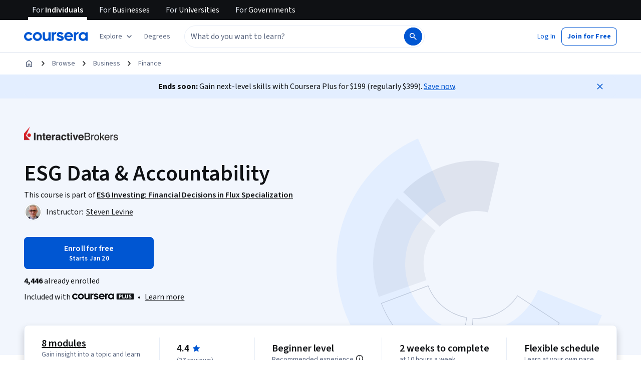

--- FILE ---
content_type: application/javascript
request_url: https://d3njjcbhbojbot.cloudfront.net/webapps/r2-builds/br/consumer-description-page/10.75cb65e4e35b0438f73c.js
body_size: 9810
content:
(window.webpackJsonp=window.webpackJsonp||[]).push([[10],{"4Bcm":function(module,e,t){"use strict";var r=t("q1tI"),n=t("17x9"),o=t.n(n),i=t("MnCE"),a=t("CsdX"),c=t("eJRr"),l=t("/uwH"),s=t("oyNZ"),u=["title"];function _extends(){return(_extends=Object.assign?Object.assign.bind():function(e){for(var t=1;t<arguments.length;t++){var r=arguments[t];for(var n in r)({}).hasOwnProperty.call(r,n)&&(e[n]=r[n])}return e}).apply(null,arguments)}var ToggleIndeterminateCheckBox_ToggleIndeterminateCheckBox=function(e){var t=e.title,n=void 0===t?"Indeterminate Checkbox":t,o=function(e,t){if(null==e)return{};var r,n,o=function(e,t){if(null==e)return{};var r={};for(var n in e)if({}.hasOwnProperty.call(e,n)){if(-1!==t.indexOf(n))continue;r[n]=e[n]}return r}(e,t);if(Object.getOwnPropertySymbols){var i=Object.getOwnPropertySymbols(e);for(n=0;n<i.length;n++)r=i[n],-1===t.indexOf(r)&&{}.propertyIsEnumerable.call(e,r)&&(o[r]=e[r])}return o}(e,u);return(r.createElement(s.a,_extends({title:n},o),r.createElement("path",{d:"M19 3H5c-1.1 0-2 .9-2 2v14c0 1.1.9 2 2 2h14c1.1 0 2-.9 2-2V5c0-1.1-.9-2-2-2zm-2 10H7v-2h10v2z"})))};(ToggleIndeterminateCheckBox_ToggleIndeterminateCheckBox=Object(i.h)(ToggleIndeterminateCheckBox_ToggleIndeterminateCheckBox)).displayName="ToggleIndeterminateCheckBox";var f=ToggleIndeterminateCheckBox_ToggleIndeterminateCheckBox,d=["title"];function ToggleRadioButtonChecked_extends(){return(ToggleRadioButtonChecked_extends=Object.assign?Object.assign.bind():function(e){for(var t=1;t<arguments.length;t++){var r=arguments[t];for(var n in r)({}).hasOwnProperty.call(r,n)&&(e[n]=r[n])}return e}).apply(null,arguments)}var ToggleRadioButtonChecked_ToggleRadioButtonChecked=function(e){var t=e.title,n=void 0===t?"Radio Checked":t,o=function(e,t){if(null==e)return{};var r,n,o=function(e,t){if(null==e)return{};var r={};for(var n in e)if({}.hasOwnProperty.call(e,n)){if(-1!==t.indexOf(n))continue;r[n]=e[n]}return r}(e,t);if(Object.getOwnPropertySymbols){var i=Object.getOwnPropertySymbols(e);for(n=0;n<i.length;n++)r=i[n],-1===t.indexOf(r)&&{}.propertyIsEnumerable.call(e,r)&&(o[r]=e[r])}return o}(e,d);return(r.createElement(s.a,ToggleRadioButtonChecked_extends({title:n},o),r.createElement("path",{d:"M12 7c-2.76 0-5 2.24-5 5s2.24 5 5 5 5-2.24 5-5-2.24-5-5-5zm0-5C6.48 2 2 6.48 2 12s4.48 10 10 10 10-4.48 10-10S17.52 2 12 2zm0 18c-4.42 0-8-3.58-8-8s3.58-8 8-8 8 3.58 8 8-3.58 8-8 8z"})))};(ToggleRadioButtonChecked_ToggleRadioButtonChecked=Object(i.h)(ToggleRadioButtonChecked_ToggleRadioButtonChecked)).displayName="ToggleRadioButtonChecked";var h=ToggleRadioButtonChecked_ToggleRadioButtonChecked,b=["title"];function ToggleRadioButtonUnchecked_extends(){return(ToggleRadioButtonUnchecked_extends=Object.assign?Object.assign.bind():function(e){for(var t=1;t<arguments.length;t++){var r=arguments[t];for(var n in r)({}).hasOwnProperty.call(r,n)&&(e[n]=r[n])}return e}).apply(null,arguments)}var ToggleRadioButtonUnchecked_ToggleRadioButtonUnchecked=function(e){var t=e.title,n=void 0===t?"Radio Unchecked":t,o=function(e,t){if(null==e)return{};var r,n,o=function(e,t){if(null==e)return{};var r={};for(var n in e)if({}.hasOwnProperty.call(e,n)){if(-1!==t.indexOf(n))continue;r[n]=e[n]}return r}(e,t);if(Object.getOwnPropertySymbols){var i=Object.getOwnPropertySymbols(e);for(n=0;n<i.length;n++)r=i[n],-1===t.indexOf(r)&&{}.propertyIsEnumerable.call(e,r)&&(o[r]=e[r])}return o}(e,b);return(r.createElement(s.a,ToggleRadioButtonUnchecked_extends({title:n},o),r.createElement("path",{d:"M12 2C6.48 2 2 6.48 2 12s4.48 10 10 10 10-4.48 10-10S17.52 2 12 2zm0 18c-4.42 0-8-3.58-8-8s3.58-8 8-8 8 3.58 8 8-3.58 8-8 8z"})))};(ToggleRadioButtonUnchecked_ToggleRadioButtonUnchecked=Object(i.h)(ToggleRadioButtonUnchecked_ToggleRadioButtonUnchecked)).displayName="ToggleRadioButtonUnchecked";var p=ToggleRadioButtonUnchecked_ToggleRadioButtonUnchecked,y=["title"];function ToggleCheckBox_extends(){return(ToggleCheckBox_extends=Object.assign?Object.assign.bind():function(e){for(var t=1;t<arguments.length;t++){var r=arguments[t];for(var n in r)({}).hasOwnProperty.call(r,n)&&(e[n]=r[n])}return e}).apply(null,arguments)}var ToggleCheckBox_ToggleCheckBox=function(e){var t=e.title,n=void 0===t?"Checkbox":t,o=function(e,t){if(null==e)return{};var r,n,o=function(e,t){if(null==e)return{};var r={};for(var n in e)if({}.hasOwnProperty.call(e,n)){if(-1!==t.indexOf(n))continue;r[n]=e[n]}return r}(e,t);if(Object.getOwnPropertySymbols){var i=Object.getOwnPropertySymbols(e);for(n=0;n<i.length;n++)r=i[n],-1===t.indexOf(r)&&{}.propertyIsEnumerable.call(e,r)&&(o[r]=e[r])}return o}(e,y);return(r.createElement(s.a,ToggleCheckBox_extends({title:n},o),r.createElement("path",{d:"M19 3H5c-1.11 0-2 .9-2 2v14c0 1.1.89 2 2 2h14c1.11 0 2-.9 2-2V5c0-1.1-.89-2-2-2zm-9 14l-5-5 1.41-1.41L10 14.17l7.59-7.59L19 8l-9 9z"})))};(ToggleCheckBox_ToggleCheckBox=Object(i.h)(ToggleCheckBox_ToggleCheckBox)).displayName="ToggleCheckBox";var g=ToggleCheckBox_ToggleCheckBox,m=["title"];function ToggleCheckBoxOutlineBlank_extends(){return(ToggleCheckBoxOutlineBlank_extends=Object.assign?Object.assign.bind():function(e){for(var t=1;t<arguments.length;t++){var r=arguments[t];for(var n in r)({}).hasOwnProperty.call(r,n)&&(e[n]=r[n])}return e}).apply(null,arguments)}var ToggleCheckBoxOutlineBlank_ToggleCheckBoxOutlineBlank=function(e){var t=e.title,n=void 0===t?"Outlined Blank Checkbox":t,o=function(e,t){if(null==e)return{};var r,n,o=function(e,t){if(null==e)return{};var r={};for(var n in e)if({}.hasOwnProperty.call(e,n)){if(-1!==t.indexOf(n))continue;r[n]=e[n]}return r}(e,t);if(Object.getOwnPropertySymbols){var i=Object.getOwnPropertySymbols(e);for(n=0;n<i.length;n++)r=i[n],-1===t.indexOf(r)&&{}.propertyIsEnumerable.call(e,r)&&(o[r]=e[r])}return o}(e,m);return(r.createElement(s.a,ToggleCheckBoxOutlineBlank_extends({title:n},o),r.createElement("path",{d:"M19 5v14H5V5h14m0-2H5c-1.1 0-2 .9-2 2v14c0 1.1.9 2 2 2h14c1.1 0 2-.9 2-2V5c0-1.1-.9-2-2-2z"})))};(ToggleCheckBoxOutlineBlank_ToggleCheckBoxOutlineBlank=Object(i.h)(ToggleCheckBoxOutlineBlank_ToggleCheckBoxOutlineBlank)).displayName="ToggleCheckBoxOutlineBlank";var v=ToggleCheckBoxOutlineBlank_ToggleCheckBoxOutlineBlank;function _typeof(e){return(_typeof="function"==typeof Symbol&&"symbol"==typeof Symbol.iterator?function(e){return typeof e}:function(e){return e&&"function"==typeof Symbol&&e.constructor===Symbol&&e!==Symbol.prototype?"symbol":typeof e})(e)}function CheckboxBase_extends(){return(CheckboxBase_extends=Object.assign?Object.assign.bind():function(e){for(var t=1;t<arguments.length;t++){var r=arguments[t];for(var n in r)({}).hasOwnProperty.call(r,n)&&(e[n]=r[n])}return e}).apply(null,arguments)}function ownKeys(e,t){var r=Object.keys(e);if(Object.getOwnPropertySymbols){var n=Object.getOwnPropertySymbols(e);t&&(n=n.filter((function(t){return Object.getOwnPropertyDescriptor(e,t).enumerable}))),r.push.apply(r,n)}return r}function _objectSpread(e){for(var t=1;t<arguments.length;t++){var r=null!=arguments[t]?arguments[t]:{};t%2?ownKeys(Object(r),!0).forEach((function(t){_defineProperty(e,t,r[t])})):Object.getOwnPropertyDescriptors?Object.defineProperties(e,Object.getOwnPropertyDescriptors(r)):ownKeys(Object(r)).forEach((function(t){Object.defineProperty(e,t,Object.getOwnPropertyDescriptor(r,t))}))}return e}function _defineProperties(e,t){for(var r=0;r<t.length;r++){var n=t[r];n.enumerable=n.enumerable||!1,n.configurable=!0,"value"in n&&(n.writable=!0),Object.defineProperty(e,_toPropertyKey(n.key),n)}}function _callSuper(e,t,r){return t=_getPrototypeOf(t),function(e,t){if(t&&("object"==_typeof(t)||"function"==typeof t))return t;if(void 0!==t)throw new TypeError("Derived constructors may only return object or undefined");return function(e){if(void 0===e)throw new ReferenceError("this hasn't been initialised - super() hasn't been called");return e}(e)}(e,function(){try{var e=!Boolean.prototype.valueOf.call(Reflect.construct(Boolean,[],(function(){})))}catch(e){}return function(){return!!e}()}()?Reflect.construct(t,r||[],_getPrototypeOf(e).constructor):t.apply(e,r))}function _getPrototypeOf(e){return(_getPrototypeOf=Object.setPrototypeOf?Object.getPrototypeOf.bind():function(e){return e.__proto__||Object.getPrototypeOf(e)})(e)}function _setPrototypeOf(e,t){return(_setPrototypeOf=Object.setPrototypeOf?Object.setPrototypeOf.bind():function(e,t){return e.__proto__=t,e})(e,t)}function _defineProperty(e,t,r){return(t=_toPropertyKey(t))in e?Object.defineProperty(e,t,{value:r,enumerable:!0,configurable:!0,writable:!0}):e[t]=r,e}function _toPropertyKey(e){var t=function(e,t){if("object"!=_typeof(e)||!e)return e;var r=e[Symbol.toPrimitive];if(void 0!==r){var n=r.call(e,t||"default");if("object"!=_typeof(n))return n;throw new TypeError("@@toPrimitive must return a primitive value.")}return("string"===t?String:Number)(e)}(e,"string");return"symbol"==_typeof(t)?t:t+""}t.d(e,"a",(function(){return O}));var O={left:"left",right:"right"},x=c.StyleSheet.create({Checkbox:{marginBottom:0,whiteSpace:"nowrap",outline:"none",display:"inline-flex",position:"relative",lineHeight:1,verticalAlign:"middle",alignItems:"center",":hover":{borderColor:a.b.primary,color:a.b.primary},":focus":{outline:"auto",color:a.b.primary}},active:{cursor:"pointer"},readOnly:{":hover":{borderColor:a.b.divider,color:a.b.primaryText},":focus":{borderColor:a.b.divider,color:a.b.primaryText}},interactiveStyle:{},disabled:{color:a.b.secondaryText},btn:{padding:"0.7rem 2rem",border:"1px solid ".concat(a.b.divider),minWidth:72,":hover":{color:a.b.primary,borderColor:a.b.primary}},btnChecked:{color:a.b.primary,borderColor:a.b.primary},btnDisabled:{color:a.b.secondaryText,backgroundColor:a.b.bgGray,":hover":{borderColor:a.b.divider,color:a.b.secondaryText},":focus":{outline:"auto",color:a.b.secondaryText}},btnDisabledChecked:{color:a.b.secondaryText,backgroundColor:a.b.disabled,borderColor:a.b.divider,":hover":{borderColor:a.b.divider,color:a.b.secondaryText},":focus":{outline:"auto",color:a.b.secondaryText}},btnReadOnlyChecked:{":hover":{borderColor:a.b.primary,color:a.b.primary}},iconContainer:{display:"inline-block",transition:l.a.easeOut("450ms","color, fill")},input:{position:"absolute",left:0,top:0,bottom:0,right:0,width:"100%",height:"100%",zIndex:a.j.lg,opacity:0,":focus":{outline:"auto"}},flex1:{flex:1},isFullWidth:{width:"100%"}}),k=function(e){function CheckboxBase(e){var t;!function(e,t){if(!(e instanceof t))throw new TypeError("Cannot call a class as a function")}(this,CheckboxBase),_defineProperty(t=_callSuper(this,CheckboxBase,[e]),"_uncheckedColor",void 0),_defineProperty(t,"_uncheckedHoverColor",void 0),_defineProperty(t,"_checkedColor",void 0),_defineProperty(t,"_checkedHoverColor",void 0),_defineProperty(t,"_disabledColor",void 0),_defineProperty(t,"onChange",(function(e){if(t.props.readOnly)return e.preventDefault(),void e.stopPropagation();var r=e.target.checked;t.setState((function(e){return{indeterminate:!1,checked:r}}),(function(){t.props.onChange&&t.props.onChange({target:_objectSpread(_objectSpread({},t.props),{},{value:t.props.value,checked:r}),stopPropagation:function(){e.stopPropagation()},preventDefault:function(){e.preventDefault()}})}))})),_defineProperty(t,"onFocus",(function(e){t.props.onFocus&&t.props.onFocus(e),t.setState({focused:!0})})),_defineProperty(t,"onBlur",(function(e){t.props.onBlur&&t.props.onBlur(e),t.setState({focused:!1})})),_defineProperty(t,"onMouseLeave",(function(){t.setState({hovered:!1})})),_defineProperty(t,"onMouseEnter",(function(){t.setState({hovered:!0})}));var r=e.uncheckedColor,n=e.uncheckedHoverColor,o=e.checkedColor,i=e.checkedHoverColor,c=e.disabledColor,l=e.isThemeDark;return t._uncheckedColor=r||a.b["secondaryText".concat(l?"ThemeDark":"")],t._uncheckedHoverColor=n||a.b.primary,t._checkedColor=o||a.b.primary,t._checkedHoverColor=i||a.b.darkPrimary,t._disabledColor=c||a.b["disabled".concat(l?"ThemeDark":"")],t.state={indeterminate:!!e.indeterminate,checked:!!e.checked,hovered:!1,focused:!1},t}return function(e,t){if("function"!=typeof t&&null!==t)throw new TypeError("Super expression must either be null or a function");e.prototype=Object.create(t&&t.prototype,{constructor:{value:e,writable:!0,configurable:!0}}),Object.defineProperty(e,"prototype",{writable:!1}),t&&_setPrototypeOf(e,t)}(CheckboxBase,e),t=CheckboxBase,(n=[{key:"componentWillReceiveProps",value:function(e){"checked"in e&&e.checked!==this.state.checked&&this.setState({checked:e.checked}),"indeterminate"in e&&e.indeterminate!==this.state.indeterminate&&this.setState({indeterminate:e.indeterminate}),"checkedColor"in e&&e.checkedColor&&e.checkedColor!==this._checkedColor&&(this._checkedColor=e.checkedColor)}},{key:"render",value:function(){var e,t=this.props,n=t.children,o=t.disabled,i=t.htmlAttributes,l=t.isFullWidth,s=t.isRadio,u=t.isRadioButton,d=t.labelPosition,b=t.name,y=t.readOnly,m=t.size,k=t.style,C=t.tabIndex,S=t.value,P=t.ariaLabel,w=t.inputHtmlAttributes,j=this.state.hovered,M="checked"in this.props?this.props.checked:this.state.checked,T="indeterminate"in this.props?this.props.indeterminate:this.state.indeterminate,A=M?this._checkedColor:this._uncheckedColor,R=M?this._checkedHoverColor:this._uncheckedHoverColor;o?(A=this._disabledColor,R=this._disabledColor):y&&!M&&(A=this._uncheckedColor,R=this._uncheckedColor),e=T?f:s?M?h:p:M?g:v;var H=r.createElement("span",Object(a.c)(x.iconContainer,this.state.focused&&function(){var e=arguments.length>0&&void 0!==arguments[0]?arguments[0]:a.b.primaryText;return c.StyleSheet.create({focused:{outline:"solid 2px ".concat(e),borderRadius:"2px"}})}(A).focused),r.createElement(e,{size:m,color:A,hoverColor:R,hovered:j,suppressTitle:!0})),E=s?"radio":"checkbox";return r.createElement("label",CheckboxBase_extends({},Object(a.c)(x.Checkbox,"cui-Checkbox",M&&"cui-isChecked",u&&x.btn,u&&M&&x.btnChecked,u&&o&&x.btnDisabled,u&&M&&o&&x.btnDisabledChecked,y&&x.readOnly,u&&M&&y&&x.btnReadOnlyChecked,!o&&!y&&x.active,!o&&!y&&"cui-active",l&&x.isFullWidth),i,{style:k,onMouseEnter:this.onMouseEnter,onMouseLeave:this.onMouseLeave}),d===O.right&&!u&&H,r.createElement("input",CheckboxBase_extends({},Object(a.c)(x.input,!o&&!y&&x.active),w,{value:S,name:b,type:E,"aria-label":P,readOnly:y,disabled:o,tabIndex:C,checked:M,onClick:this.props.onClick,onFocus:this.onFocus,onBlur:this.onBlur,onChange:this.onChange})),n&&r.createElement("span",Object(a.c)("p-x-1s font-weight-normal",x.flex1,o&&x.disabled),n),d===O.left&&!u&&H)}}])&&_defineProperties(t.prototype,n),o&&_defineProperties(t,o),Object.defineProperty(t,"prototype",{writable:!1}),t;var t,n,o}(r.PureComponent);_defineProperty(k,"propTypes",{htmlAttributes:o.a.object,name:o.a.string,children:o.a.node,value:o.a.oneOfType([o.a.number.isRequired,o.a.string.isRequired]),style:o.a.object,labelPosition:o.a.oneOf(Object.keys(O)),tabIndex:o.a.number,readOnly:o.a.bool,disabled:o.a.bool,isRadio:o.a.bool,isRadioButton:o.a.bool,isFullWidth:o.a.bool,checked:o.a.bool,size:o.a.number,isThemeDark:o.a.bool,indeterminate:o.a.bool,uncheckedColor:o.a.string,uncheckedHoverColor:o.a.string,checkedColor:o.a.string,checkedHoverColor:o.a.string,disabledColor:o.a.string,onFocus:o.a.func,onBlur:o.a.func,onChange:o.a.func,onClick:o.a.func,ariaLabel:o.a.string,inputHtmlAttributes:o.a.object}),_defineProperty(k,"defaultProps",{style:{},htmlAttributes:{},size:24,tabIndex:0,labelPosition:"right",onFocus:function(){},onBlur:function(){},onChange:function(){}});e.b=Object(i.g)(["onChange","checked","indeterminate","disabled","value","children","checkedColor"])(k)},"4SuG":function(module,e,t){"use strict";var r=t("q1tI"),n=t("17x9"),o=t.n(n),i=t("NexT"),a=t("eJRr"),c=t("CsdX"),l=t("MnCE"),s=t("4Bcm");function _typeof(e){return(_typeof="function"==typeof Symbol&&"symbol"==typeof Symbol.iterator?function(e){return typeof e}:function(e){return e&&"function"==typeof Symbol&&e.constructor===Symbol&&e!==Symbol.prototype?"symbol":typeof e})(e)}function ownKeys(e,t){var r=Object.keys(e);if(Object.getOwnPropertySymbols){var n=Object.getOwnPropertySymbols(e);t&&(n=n.filter((function(t){return Object.getOwnPropertyDescriptor(e,t).enumerable}))),r.push.apply(r,n)}return r}function _objectSpread(e){for(var t=1;t<arguments.length;t++){var r=null!=arguments[t]?arguments[t]:{};t%2?ownKeys(Object(r),!0).forEach((function(t){_defineProperty(e,t,r[t])})):Object.getOwnPropertyDescriptors?Object.defineProperties(e,Object.getOwnPropertyDescriptors(r)):ownKeys(Object(r)).forEach((function(t){Object.defineProperty(e,t,Object.getOwnPropertyDescriptor(r,t))}))}return e}function _defineProperties(e,t){for(var r=0;r<t.length;r++){var n=t[r];n.enumerable=n.enumerable||!1,n.configurable=!0,"value"in n&&(n.writable=!0),Object.defineProperty(e,_toPropertyKey(n.key),n)}}function _callSuper(e,t,r){return t=_getPrototypeOf(t),function(e,t){if(t&&("object"==_typeof(t)||"function"==typeof t))return t;if(void 0!==t)throw new TypeError("Derived constructors may only return object or undefined");return function(e){if(void 0===e)throw new ReferenceError("this hasn't been initialised - super() hasn't been called");return e}(e)}(e,function(){try{var e=!Boolean.prototype.valueOf.call(Reflect.construct(Boolean,[],(function(){})))}catch(e){}return function(){return!!e}()}()?Reflect.construct(t,r||[],_getPrototypeOf(e).constructor):t.apply(e,r))}function _getPrototypeOf(e){return(_getPrototypeOf=Object.setPrototypeOf?Object.getPrototypeOf.bind():function(e){return e.__proto__||Object.getPrototypeOf(e)})(e)}function _setPrototypeOf(e,t){return(_setPrototypeOf=Object.setPrototypeOf?Object.setPrototypeOf.bind():function(e,t){return e.__proto__=t,e})(e,t)}function _defineProperty(e,t,r){return(t=_toPropertyKey(t))in e?Object.defineProperty(e,t,{value:r,enumerable:!0,configurable:!0,writable:!0}):e[t]=r,e}function _toPropertyKey(e){var t=function(e,t){if("object"!=_typeof(e)||!e)return e;var r=e[Symbol.toPrimitive];if(void 0!==r){var n=r.call(e,t||"default");if("object"!=_typeof(n))return n;throw new TypeError("@@toPrimitive must return a primitive value.")}return("string"===t?String:Number)(e)}(e,"string");return"symbol"==_typeof(t)?t:t+""}var u=a.StyleSheet.create({RadioGroup:{}});function getCheckedValue(e){var t=null,n=!1;return r.Children.forEach(e,(function(e){e&&e.props&&e.props.checked&&(t=e.props.value,n=!0)})),n?{value:t}:void 0}var f=function(e){function RadioGroup(e){var t,r;if(function(e,t){if(!(e instanceof t))throw new TypeError("Cannot call a class as a function")}(this,RadioGroup),_defineProperty(t=_callSuper(this,RadioGroup,[e]),"state",{value:""}),_defineProperty(t,"onChange",(function(e){var r=t.state.value,n=e.target.value;t.setState({value:n});var o=t.props.onChange;o&&n!==r&&o(e)})),"value"in e)r=e.value;else if("defaultValue"in e)r=e.defaultValue;else{var n=getCheckedValue(e.children);r=n&&n.value}return t.state={value:r},t}return function(e,t){if("function"!=typeof t&&null!==t)throw new TypeError("Super expression must either be null or a function");e.prototype=Object.create(t&&t.prototype,{constructor:{value:e,writable:!0,configurable:!0}}),Object.defineProperty(e,"prototype",{writable:!1}),t&&_setPrototypeOf(e,t)}(RadioGroup,e),t=RadioGroup,(n=[{key:"getChildContext",value:function(){return{radioGroup:{onChange:this.onChange,value:this.state.value,disabled:this.props.disabled}}}},{key:"componentWillReceiveProps",value:function(e){if("value"in e)this.setState({value:e.value});else{var t=getCheckedValue(e.children);t&&this.setState({value:t.value})}}},{key:"render",value:function(){var e=this,t=this.props,n=t.rootClassName,o=t.checkboxRootClassName,a=t.options,l=t.disabled,s=t.children,f=t.isVertical,d=t.renderCheckbox,h=t.readOnly,b=t.labelPosition,p=this.state.value,y=s;return a&&a.length>0&&(y=function(e){return e.map((function(e){return"string"==typeof e?{label:e,value:e}:e}))}(a).map((function(t,n){return r.createElement(i.a,{key:n,disabled:t&&void 0!==t.disabled?t.disabled:l,value:t.value,checked:p===t||p===t.value,onChange:e.onChange,rootClassName:o,style:f?{display:"flex"}:{},readOnly:h,labelPosition:b,isRadio:!0},d?d(_objectSpread(_objectSpread({},t),{},{index:n})):t.label)}))),r.createElement("div",Object(c.c)(n,u.RadioGroup),r.createElement("fieldset",null,y))}}])&&_defineProperties(t.prototype,n),o&&_defineProperties(t,o),Object.defineProperty(t,"prototype",{writable:!1}),t;var t,n,o}(r.Component);_defineProperty(f,"propTypes",{checkboxRootClassName:o.a.oneOfType([o.a.string,o.a.object]),children:o.a.node,defaultValue:o.a.oneOfType([o.a.number.isRequired,o.a.string.isRequired]),disabled:o.a.bool,isVertical:o.a.bool,labelPosition:o.a.oneOf(Object.keys(s.a)),onChange:o.a.func,options:o.a.array,readOnly:o.a.bool,renderCheckbox:o.a.func,rootClassName:o.a.oneOfType([o.a.string,o.a.object]),value:o.a.oneOfType([o.a.number.isRequired,o.a.string.isRequired])}),_defineProperty(f,"childContextTypes",{radioGroup:o.a.any}),e.a=Object(l.b)(Object(l.k)("RadioGroup"),l.h)(f)},"8cuT":function(module,e,t){"use strict";t.d(e,"a",(function(){return connectToStores}));var r=t("q1tI"),n=t.n(r),o=t("fhzG"),i=t.n(o),a=t("enFX"),c=t.n(a),l=t("3A1g"),s=t("jGbM");function connectToStoresImpl(e,t,r,o){var a=e.displayName||e.name,u=Object.assign({getStore:l.default.getStore},o),f=i()({displayName:a+"StoreConnector",contextTypes:u,getInitialState:function(){return this.getStateFromStores(this.props)},componentDidMount:function(){this._isMounted=!0,t.forEach((function(e){this.context.getStore(e).addChangeListener(this._onStoreChange)}),this)},componentWillReceiveProps:function(e){this.setState(this.getStateFromStores(e))},componentWillUnmount:function(){this._isMounted=!1,t.forEach((function(e){this.context.getStore(e).removeChangeListener(this._onStoreChange)}),this)},getStateFromStores:function(e){if(e=e||this.props,"function"==typeof r){var n={};return t.forEach((function(e){var t=e.name||e.storeName||e;n[t]=this.context.getStore(e)}),this),r(n,e,this.context)}var o={};return Object.keys(r).forEach((function(t){var n=r[t],i=this.context.getStore(t);c()(o,n(i,e))}),this),o},_onStoreChange:function(){this._isMounted&&this.setState(this.getStateFromStores())},render:function(){return n.a.createElement(e,c()({},this.props,this.state))}});return Object(s.a)(f,e),f}function connectToStores(){var e=Array.prototype.slice.call(arguments);if(2===e.length){var t=e[0],r=e[1];return function(e){return connectToStoresImpl(e,t,r)}}if(3===e.length&&e[0]instanceof Array){t=e[0],r=e[1];var n=e[2];return function(e){return connectToStoresImpl(e,t,r,n)}}return connectToStoresImpl.apply(this,arguments)}},NexT:function(module,e,t){"use strict";var r=t("q1tI"),n=t("17x9"),o=t.n(n),i=t("4Bcm");function _typeof(e){return(_typeof="function"==typeof Symbol&&"symbol"==typeof Symbol.iterator?function(e){return typeof e}:function(e){return e&&"function"==typeof Symbol&&e.constructor===Symbol&&e!==Symbol.prototype?"symbol":typeof e})(e)}var a=["disableContext"];function _extends(){return(_extends=Object.assign?Object.assign.bind():function(e){for(var t=1;t<arguments.length;t++){var r=arguments[t];for(var n in r)({}).hasOwnProperty.call(r,n)&&(e[n]=r[n])}return e}).apply(null,arguments)}function ownKeys(e,t){var r=Object.keys(e);if(Object.getOwnPropertySymbols){var n=Object.getOwnPropertySymbols(e);t&&(n=n.filter((function(t){return Object.getOwnPropertyDescriptor(e,t).enumerable}))),r.push.apply(r,n)}return r}function _defineProperty(e,t,r){return(t=function(e){var t=function(e,t){if("object"!=_typeof(e)||!e)return e;var r=e[Symbol.toPrimitive];if(void 0!==r){var n=r.call(e,t||"default");if("object"!=_typeof(n))return n;throw new TypeError("@@toPrimitive must return a primitive value.")}return("string"===t?String:Number)(e)}(e,"string");return"symbol"==_typeof(t)?t:t+""}(t))in e?Object.defineProperty(e,t,{value:r,enumerable:!0,configurable:!0,writable:!0}):e[t]=r,e}function Radio(e,t){var n=e.disableContext,o=function(e,t){if(null==e)return{};var r,n,o=function(e,t){if(null==e)return{};var r={};for(var n in e)if({}.hasOwnProperty.call(e,n)){if(-1!==t.indexOf(n))continue;r[n]=e[n]}return r}(e,t);if(Object.getOwnPropertySymbols){var i=Object.getOwnPropertySymbols(e);for(n=0;n<i.length;n++)r=i[n],-1===t.indexOf(r)&&{}.propertyIsEnumerable.call(e,r)&&(o[r]=e[r])}return o}(e,a),c=t.radioGroup,l=function(e){for(var t=1;t<arguments.length;t++){var r=null!=arguments[t]?arguments[t]:{};t%2?ownKeys(Object(r),!0).forEach((function(t){_defineProperty(e,t,r[t])})):Object.getOwnPropertyDescriptors?Object.defineProperties(e,Object.getOwnPropertyDescriptors(r)):ownKeys(Object(r)).forEach((function(t){Object.defineProperty(e,t,Object.getOwnPropertyDescriptor(r,t))}))}return e}({},o);return!n&&c&&(l.onChange=c.onChange,l.checked=o.value===c.value,l.disabled=o.disabled||c.disabled,l.readOnly=o.readOnly||c.readOnly),r.createElement(i.b,_extends({},l,{isRadio:!0,rootClassName:"Radio"}))}Radio.propTypes={disableContext:o.a.bool,disabled:o.a.bool,readOnly:o.a.bool,value:o.a.oneOfType([o.a.number.isRequired,o.a.string.isRequired]),labelPosition:o.a.oneOf(Object.keys(i.a))},Radio.contextTypes={radioGroup:o.a.any},e.a=Radio},O4FC:function(module,exports,e){module.exports=function(){"use strict";function _typeof(e){return(_typeof="function"==typeof Symbol&&"symbol"==typeof Symbol.iterator?function(e){return typeof e}:function(e){return e&&"function"==typeof Symbol&&e.constructor===Symbol&&e!==Symbol.prototype?"symbol":typeof e})(e)}var e=/^\s+/,t=/\s+$/;function tinycolor(n,o){if(o=o||{},(n=n||"")instanceof tinycolor)return n;if(!(this instanceof tinycolor))return new tinycolor(n,o);var i=function(n){var o,i,a,l={r:0,g:0,b:0},s=1,u=null,f=null,d=null,h=!1,b=!1;return"string"==typeof n&&(n=function(n){n=n.replace(e,"").replace(t,"").toLowerCase();var o,i=!1;if(r[n])n=r[n],i=!0;else if("transparent"==n)return{r:0,g:0,b:0,a:0,format:"name"};return(o=c.rgb.exec(n))?{r:o[1],g:o[2],b:o[3]}:(o=c.rgba.exec(n))?{r:o[1],g:o[2],b:o[3],a:o[4]}:(o=c.hsl.exec(n))?{h:o[1],s:o[2],l:o[3]}:(o=c.hsla.exec(n))?{h:o[1],s:o[2],l:o[3],a:o[4]}:(o=c.hsv.exec(n))?{h:o[1],s:o[2],v:o[3]}:(o=c.hsva.exec(n))?{h:o[1],s:o[2],v:o[3],a:o[4]}:(o=c.hex8.exec(n))?{r:parseIntFromHex(o[1]),g:parseIntFromHex(o[2]),b:parseIntFromHex(o[3]),a:convertHexToDecimal(o[4]),format:i?"name":"hex8"}:(o=c.hex6.exec(n))?{r:parseIntFromHex(o[1]),g:parseIntFromHex(o[2]),b:parseIntFromHex(o[3]),format:i?"name":"hex"}:(o=c.hex4.exec(n))?{r:parseIntFromHex(o[1]+""+o[1]),g:parseIntFromHex(o[2]+""+o[2]),b:parseIntFromHex(o[3]+""+o[3]),a:convertHexToDecimal(o[4]+""+o[4]),format:i?"name":"hex8"}:!!(o=c.hex3.exec(n))&&{r:parseIntFromHex(o[1]+""+o[1]),g:parseIntFromHex(o[2]+""+o[2]),b:parseIntFromHex(o[3]+""+o[3]),format:i?"name":"hex"}}(n)),"object"==_typeof(n)&&(isValidCSSUnit(n.r)&&isValidCSSUnit(n.g)&&isValidCSSUnit(n.b)?(o=n.r,i=n.g,a=n.b,l={r:255*bound01(o,255),g:255*bound01(i,255),b:255*bound01(a,255)},h=!0,b="%"===String(n.r).substr(-1)?"prgb":"rgb"):isValidCSSUnit(n.h)&&isValidCSSUnit(n.s)&&isValidCSSUnit(n.v)?(u=convertToPercentage(n.s),f=convertToPercentage(n.v),l=function(e,t,r){e=6*bound01(e,360),t=bound01(t,100),r=bound01(r,100);var n=Math.floor(e),o=e-n,i=r*(1-t),a=r*(1-o*t),c=r*(1-(1-o)*t),l=n%6;return{r:255*[r,a,i,i,c,r][l],g:255*[c,r,r,a,i,i][l],b:255*[i,i,c,r,r,a][l]}}(n.h,u,f),h=!0,b="hsv"):isValidCSSUnit(n.h)&&isValidCSSUnit(n.s)&&isValidCSSUnit(n.l)&&(u=convertToPercentage(n.s),d=convertToPercentage(n.l),l=function(e,t,r){var n,o,i;function hue2rgb(e,t,r){return r<0&&(r+=1),r>1&&(r-=1),r<1/6?e+6*(t-e)*r:r<.5?t:r<2/3?e+(t-e)*(2/3-r)*6:e}if(e=bound01(e,360),t=bound01(t,100),r=bound01(r,100),0===t)n=o=i=r;else{var a=r<.5?r*(1+t):r+t-r*t,c=2*r-a;n=hue2rgb(c,a,e+1/3),o=hue2rgb(c,a,e),i=hue2rgb(c,a,e-1/3)}return{r:255*n,g:255*o,b:255*i}}(n.h,u,d),h=!0,b="hsl"),n.hasOwnProperty("a")&&(s=n.a)),s=boundAlpha(s),{ok:h,format:n.format||b,r:Math.min(255,Math.max(l.r,0)),g:Math.min(255,Math.max(l.g,0)),b:Math.min(255,Math.max(l.b,0)),a:s}}(n);this._originalInput=n,this._r=i.r,this._g=i.g,this._b=i.b,this._a=i.a,this._roundA=Math.round(100*this._a)/100,this._format=o.format||i.format,this._gradientType=o.gradientType,this._r<1&&(this._r=Math.round(this._r)),this._g<1&&(this._g=Math.round(this._g)),this._b<1&&(this._b=Math.round(this._b)),this._ok=i.ok}function rgbToHsl(e,t,r){e=bound01(e,255),t=bound01(t,255),r=bound01(r,255);var n,o,i=Math.max(e,t,r),a=Math.min(e,t,r),c=(i+a)/2;if(i==a)n=o=0;else{var l=i-a;switch(o=c>.5?l/(2-i-a):l/(i+a),i){case e:n=(t-r)/l+(t<r?6:0);break;case t:n=(r-e)/l+2;break;case r:n=(e-t)/l+4}n/=6}return{h:n,s:o,l:c}}function rgbToHsv(e,t,r){e=bound01(e,255),t=bound01(t,255),r=bound01(r,255);var n,o,i=Math.max(e,t,r),a=Math.min(e,t,r),c=i,l=i-a;if(o=0===i?0:l/i,i==a)n=0;else{switch(i){case e:n=(t-r)/l+(t<r?6:0);break;case t:n=(r-e)/l+2;break;case r:n=(e-t)/l+4}n/=6}return{h:n,s:o,v:c}}function rgbToHex(e,t,r,n){var o=[pad2(Math.round(e).toString(16)),pad2(Math.round(t).toString(16)),pad2(Math.round(r).toString(16))];return n&&o[0].charAt(0)==o[0].charAt(1)&&o[1].charAt(0)==o[1].charAt(1)&&o[2].charAt(0)==o[2].charAt(1)?o[0].charAt(0)+o[1].charAt(0)+o[2].charAt(0):o.join("")}function rgbaToArgbHex(e,t,r,n){return[pad2(convertDecimalToHex(n)),pad2(Math.round(e).toString(16)),pad2(Math.round(t).toString(16)),pad2(Math.round(r).toString(16))].join("")}function _desaturate(e,t){t=0===t?0:t||10;var r=tinycolor(e).toHsl();return r.s-=t/100,r.s=clamp01(r.s),tinycolor(r)}function _saturate(e,t){t=0===t?0:t||10;var r=tinycolor(e).toHsl();return r.s+=t/100,r.s=clamp01(r.s),tinycolor(r)}function _greyscale(e){return tinycolor(e).desaturate(100)}function _lighten(e,t){t=0===t?0:t||10;var r=tinycolor(e).toHsl();return r.l+=t/100,r.l=clamp01(r.l),tinycolor(r)}function _brighten(e,t){t=0===t?0:t||10;var r=tinycolor(e).toRgb();return r.r=Math.max(0,Math.min(255,r.r-Math.round(-t/100*255))),r.g=Math.max(0,Math.min(255,r.g-Math.round(-t/100*255))),r.b=Math.max(0,Math.min(255,r.b-Math.round(-t/100*255))),tinycolor(r)}function _darken(e,t){t=0===t?0:t||10;var r=tinycolor(e).toHsl();return r.l-=t/100,r.l=clamp01(r.l),tinycolor(r)}function _spin(e,t){var r=tinycolor(e).toHsl(),n=(r.h+t)%360;return r.h=n<0?360+n:n,tinycolor(r)}function _complement(e){var t=tinycolor(e).toHsl();return t.h=(t.h+180)%360,tinycolor(t)}function polyad(e,t){if(isNaN(t)||t<=0)throw new Error("Argument to polyad must be a positive number");for(var r=tinycolor(e).toHsl(),n=[tinycolor(e)],o=360/t,i=1;i<t;i++)n.push(tinycolor({h:(r.h+i*o)%360,s:r.s,l:r.l}));return n}function _splitcomplement(e){var t=tinycolor(e).toHsl(),r=t.h;return[tinycolor(e),tinycolor({h:(r+72)%360,s:t.s,l:t.l}),tinycolor({h:(r+216)%360,s:t.s,l:t.l})]}function _analogous(e,t,r){t=t||6,r=r||30;var n=tinycolor(e).toHsl(),o=360/r,i=[tinycolor(e)];for(n.h=(n.h-(o*t>>1)+720)%360;--t;)n.h=(n.h+o)%360,i.push(tinycolor(n));return i}function _monochromatic(e,t){t=t||6;for(var r=tinycolor(e).toHsv(),n=r.h,o=r.s,i=r.v,a=[],c=1/t;t--;)a.push(tinycolor({h:n,s:o,v:i})),i=(i+c)%1;return a}tinycolor.prototype={isDark:function(){return this.getBrightness()<128},isLight:function(){return!this.isDark()},isValid:function(){return this._ok},getOriginalInput:function(){return this._originalInput},getFormat:function(){return this._format},getAlpha:function(){return this._a},getBrightness:function(){var e=this.toRgb();return(299*e.r+587*e.g+114*e.b)/1e3},getLuminance:function(){var e,t,r,n=this.toRgb();return e=n.r/255,t=n.g/255,r=n.b/255,.2126*(e<=.03928?e/12.92:Math.pow((e+.055)/1.055,2.4))+.7152*(t<=.03928?t/12.92:Math.pow((t+.055)/1.055,2.4))+.0722*(r<=.03928?r/12.92:Math.pow((r+.055)/1.055,2.4))},setAlpha:function(e){return this._a=boundAlpha(e),this._roundA=Math.round(100*this._a)/100,this},toHsv:function(){var e=rgbToHsv(this._r,this._g,this._b);return{h:360*e.h,s:e.s,v:e.v,a:this._a}},toHsvString:function(){var e=rgbToHsv(this._r,this._g,this._b),t=Math.round(360*e.h),r=Math.round(100*e.s),n=Math.round(100*e.v);return 1==this._a?"hsv("+t+", "+r+"%, "+n+"%)":"hsva("+t+", "+r+"%, "+n+"%, "+this._roundA+")"},toHsl:function(){var e=rgbToHsl(this._r,this._g,this._b);return{h:360*e.h,s:e.s,l:e.l,a:this._a}},toHslString:function(){var e=rgbToHsl(this._r,this._g,this._b),t=Math.round(360*e.h),r=Math.round(100*e.s),n=Math.round(100*e.l);return 1==this._a?"hsl("+t+", "+r+"%, "+n+"%)":"hsla("+t+", "+r+"%, "+n+"%, "+this._roundA+")"},toHex:function(e){return rgbToHex(this._r,this._g,this._b,e)},toHexString:function(e){return"#"+this.toHex(e)},toHex8:function(e){return function(e,t,r,n,o){var i=[pad2(Math.round(e).toString(16)),pad2(Math.round(t).toString(16)),pad2(Math.round(r).toString(16)),pad2(convertDecimalToHex(n))];return o&&i[0].charAt(0)==i[0].charAt(1)&&i[1].charAt(0)==i[1].charAt(1)&&i[2].charAt(0)==i[2].charAt(1)&&i[3].charAt(0)==i[3].charAt(1)?i[0].charAt(0)+i[1].charAt(0)+i[2].charAt(0)+i[3].charAt(0):i.join("")}(this._r,this._g,this._b,this._a,e)},toHex8String:function(e){return"#"+this.toHex8(e)},toRgb:function(){return{r:Math.round(this._r),g:Math.round(this._g),b:Math.round(this._b),a:this._a}},toRgbString:function(){return 1==this._a?"rgb("+Math.round(this._r)+", "+Math.round(this._g)+", "+Math.round(this._b)+")":"rgba("+Math.round(this._r)+", "+Math.round(this._g)+", "+Math.round(this._b)+", "+this._roundA+")"},toPercentageRgb:function(){return{r:Math.round(100*bound01(this._r,255))+"%",g:Math.round(100*bound01(this._g,255))+"%",b:Math.round(100*bound01(this._b,255))+"%",a:this._a}},toPercentageRgbString:function(){return 1==this._a?"rgb("+Math.round(100*bound01(this._r,255))+"%, "+Math.round(100*bound01(this._g,255))+"%, "+Math.round(100*bound01(this._b,255))+"%)":"rgba("+Math.round(100*bound01(this._r,255))+"%, "+Math.round(100*bound01(this._g,255))+"%, "+Math.round(100*bound01(this._b,255))+"%, "+this._roundA+")"},toName:function(){return 0===this._a?"transparent":!(this._a<1)&&(n[rgbToHex(this._r,this._g,this._b,!0)]||!1)},toFilter:function(e){var t="#"+rgbaToArgbHex(this._r,this._g,this._b,this._a),r=t,n=this._gradientType?"GradientType = 1, ":"";if(e){var o=tinycolor(e);r="#"+rgbaToArgbHex(o._r,o._g,o._b,o._a)}return"progid:DXImageTransform.Microsoft.gradient("+n+"startColorstr="+t+",endColorstr="+r+")"},toString:function(e){var t=!!e;e=e||this._format;var r=!1,n=this._a<1&&this._a>=0;return t||!n||"hex"!==e&&"hex6"!==e&&"hex3"!==e&&"hex4"!==e&&"hex8"!==e&&"name"!==e?("rgb"===e&&(r=this.toRgbString()),"prgb"===e&&(r=this.toPercentageRgbString()),"hex"!==e&&"hex6"!==e||(r=this.toHexString()),"hex3"===e&&(r=this.toHexString(!0)),"hex4"===e&&(r=this.toHex8String(!0)),"hex8"===e&&(r=this.toHex8String()),"name"===e&&(r=this.toName()),"hsl"===e&&(r=this.toHslString()),"hsv"===e&&(r=this.toHsvString()),r||this.toHexString()):"name"===e&&0===this._a?this.toName():this.toRgbString()},clone:function(){return tinycolor(this.toString())},_applyModification:function(e,t){var r=e.apply(null,[this].concat([].slice.call(t)));return this._r=r._r,this._g=r._g,this._b=r._b,this.setAlpha(r._a),this},lighten:function(){return this._applyModification(_lighten,arguments)},brighten:function(){return this._applyModification(_brighten,arguments)},darken:function(){return this._applyModification(_darken,arguments)},desaturate:function(){return this._applyModification(_desaturate,arguments)},saturate:function(){return this._applyModification(_saturate,arguments)},greyscale:function(){return this._applyModification(_greyscale,arguments)},spin:function(){return this._applyModification(_spin,arguments)},_applyCombination:function(e,t){return e.apply(null,[this].concat([].slice.call(t)))},analogous:function(){return this._applyCombination(_analogous,arguments)},complement:function(){return this._applyCombination(_complement,arguments)},monochromatic:function(){return this._applyCombination(_monochromatic,arguments)},splitcomplement:function(){return this._applyCombination(_splitcomplement,arguments)},triad:function(){return this._applyCombination(polyad,[3])},tetrad:function(){return this._applyCombination(polyad,[4])}},tinycolor.fromRatio=function(e,t){if("object"==_typeof(e)){var r={};for(var n in e)e.hasOwnProperty(n)&&(r[n]="a"===n?e[n]:convertToPercentage(e[n]));e=r}return tinycolor(e,t)},tinycolor.equals=function(e,t){return!(!e||!t)&&tinycolor(e).toRgbString()==tinycolor(t).toRgbString()},tinycolor.random=function(){return tinycolor.fromRatio({r:Math.random(),g:Math.random(),b:Math.random()})},tinycolor.mix=function(e,t,r){r=0===r?0:r||50;var n=tinycolor(e).toRgb(),o=tinycolor(t).toRgb(),i=r/100;return tinycolor({r:(o.r-n.r)*i+n.r,g:(o.g-n.g)*i+n.g,b:(o.b-n.b)*i+n.b,a:(o.a-n.a)*i+n.a})},tinycolor.readability=function(e,t){var r=tinycolor(e),n=tinycolor(t);return(Math.max(r.getLuminance(),n.getLuminance())+.05)/(Math.min(r.getLuminance(),n.getLuminance())+.05)},tinycolor.isReadable=function(e,t,r){var n,o,i,a,c,l=tinycolor.readability(e,t);switch(o=!1,(i=r,a=((i=i||{level:"AA",size:"small"}).level||"AA").toUpperCase(),c=(i.size||"small").toLowerCase(),"AA"!==a&&"AAA"!==a&&(a="AA"),"small"!==c&&"large"!==c&&(c="small"),n={level:a,size:c}).level+n.size){case"AAsmall":case"AAAlarge":o=l>=4.5;break;case"AAlarge":o=l>=3;break;case"AAAsmall":o=l>=7}return o},tinycolor.mostReadable=function(e,t,r){var n,o,i,a,c=null,l=0;o=(r=r||{}).includeFallbackColors,i=r.level,a=r.size;for(var s=0;s<t.length;s++)(n=tinycolor.readability(e,t[s]))>l&&(l=n,c=tinycolor(t[s]));return tinycolor.isReadable(e,c,{level:i,size:a})||!o?c:(r.includeFallbackColors=!1,tinycolor.mostReadable(e,["#fff","#000"],r))};var r=tinycolor.names={aliceblue:"f0f8ff",antiquewhite:"faebd7",aqua:"0ff",aquamarine:"7fffd4",azure:"f0ffff",beige:"f5f5dc",bisque:"ffe4c4",black:"000",blanchedalmond:"ffebcd",blue:"00f",blueviolet:"8a2be2",brown:"a52a2a",burlywood:"deb887",burntsienna:"ea7e5d",cadetblue:"5f9ea0",chartreuse:"7fff00",chocolate:"d2691e",coral:"ff7f50",cornflowerblue:"6495ed",cornsilk:"fff8dc",crimson:"dc143c",cyan:"0ff",darkblue:"00008b",darkcyan:"008b8b",darkgoldenrod:"b8860b",darkgray:"a9a9a9",darkgreen:"006400",darkgrey:"a9a9a9",darkkhaki:"bdb76b",darkmagenta:"8b008b",darkolivegreen:"556b2f",darkorange:"ff8c00",darkorchid:"9932cc",darkred:"8b0000",darksalmon:"e9967a",darkseagreen:"8fbc8f",darkslateblue:"483d8b",darkslategray:"2f4f4f",darkslategrey:"2f4f4f",darkturquoise:"00ced1",darkviolet:"9400d3",deeppink:"ff1493",deepskyblue:"00bfff",dimgray:"696969",dimgrey:"696969",dodgerblue:"1e90ff",firebrick:"b22222",floralwhite:"fffaf0",forestgreen:"228b22",fuchsia:"f0f",gainsboro:"dcdcdc",ghostwhite:"f8f8ff",gold:"ffd700",goldenrod:"daa520",gray:"808080",green:"008000",greenyellow:"adff2f",grey:"808080",honeydew:"f0fff0",hotpink:"ff69b4",indianred:"cd5c5c",indigo:"4b0082",ivory:"fffff0",khaki:"f0e68c",lavender:"e6e6fa",lavenderblush:"fff0f5",lawngreen:"7cfc00",lemonchiffon:"fffacd",lightblue:"add8e6",lightcoral:"f08080",lightcyan:"e0ffff",lightgoldenrodyellow:"fafad2",lightgray:"d3d3d3",lightgreen:"90ee90",lightgrey:"d3d3d3",lightpink:"ffb6c1",lightsalmon:"ffa07a",lightseagreen:"20b2aa",lightskyblue:"87cefa",lightslategray:"789",lightslategrey:"789",lightsteelblue:"b0c4de",lightyellow:"ffffe0",lime:"0f0",limegreen:"32cd32",linen:"faf0e6",magenta:"f0f",maroon:"800000",mediumaquamarine:"66cdaa",mediumblue:"0000cd",mediumorchid:"ba55d3",mediumpurple:"9370db",mediumseagreen:"3cb371",mediumslateblue:"7b68ee",mediumspringgreen:"00fa9a",mediumturquoise:"48d1cc",mediumvioletred:"c71585",midnightblue:"191970",mintcream:"f5fffa",mistyrose:"ffe4e1",moccasin:"ffe4b5",navajowhite:"ffdead",navy:"000080",oldlace:"fdf5e6",olive:"808000",olivedrab:"6b8e23",orange:"ffa500",orangered:"ff4500",orchid:"da70d6",palegoldenrod:"eee8aa",palegreen:"98fb98",paleturquoise:"afeeee",palevioletred:"db7093",papayawhip:"ffefd5",peachpuff:"ffdab9",peru:"cd853f",pink:"ffc0cb",plum:"dda0dd",powderblue:"b0e0e6",purple:"800080",rebeccapurple:"663399",red:"f00",rosybrown:"bc8f8f",royalblue:"4169e1",saddlebrown:"8b4513",salmon:"fa8072",sandybrown:"f4a460",seagreen:"2e8b57",seashell:"fff5ee",sienna:"a0522d",silver:"c0c0c0",skyblue:"87ceeb",slateblue:"6a5acd",slategray:"708090",slategrey:"708090",snow:"fffafa",springgreen:"00ff7f",steelblue:"4682b4",tan:"d2b48c",teal:"008080",thistle:"d8bfd8",tomato:"ff6347",turquoise:"40e0d0",violet:"ee82ee",wheat:"f5deb3",white:"fff",whitesmoke:"f5f5f5",yellow:"ff0",yellowgreen:"9acd32"},n=tinycolor.hexNames=function(e){var t={};for(var r in e)e.hasOwnProperty(r)&&(t[e[r]]=r);return t}(r);function boundAlpha(e){return e=parseFloat(e),(isNaN(e)||e<0||e>1)&&(e=1),e}function bound01(e,t){(function(e){return"string"==typeof e&&-1!=e.indexOf(".")&&1===parseFloat(e)})(e)&&(e="100%");var r=function(e){return"string"==typeof e&&-1!=e.indexOf("%")}(e);return e=Math.min(t,Math.max(0,parseFloat(e))),r&&(e=parseInt(e*t,10)/100),Math.abs(e-t)<1e-6?1:e%t/parseFloat(t)}function clamp01(e){return Math.min(1,Math.max(0,e))}function parseIntFromHex(e){return parseInt(e,16)}function pad2(e){return 1==e.length?"0"+e:""+e}function convertToPercentage(e){return e<=1&&(e=100*e+"%"),e}function convertDecimalToHex(e){return Math.round(255*parseFloat(e)).toString(16)}function convertHexToDecimal(e){return parseIntFromHex(e)/255}var o,i,a,c=(i="[\\s|\\(]+("+(o="(?:[-\\+]?\\d*\\.\\d+%?)|(?:[-\\+]?\\d+%?)")+")[,|\\s]+("+o+")[,|\\s]+("+o+")\\s*\\)?",a="[\\s|\\(]+("+o+")[,|\\s]+("+o+")[,|\\s]+("+o+")[,|\\s]+("+o+")\\s*\\)?",{CSS_UNIT:new RegExp(o),rgb:new RegExp("rgb"+i),rgba:new RegExp("rgba"+a),hsl:new RegExp("hsl"+i),hsla:new RegExp("hsla"+a),hsv:new RegExp("hsv"+i),hsva:new RegExp("hsva"+a),hex3:/^#?([0-9a-fA-F]{1})([0-9a-fA-F]{1})([0-9a-fA-F]{1})$/,hex6:/^#?([0-9a-fA-F]{2})([0-9a-fA-F]{2})([0-9a-fA-F]{2})$/,hex4:/^#?([0-9a-fA-F]{1})([0-9a-fA-F]{1})([0-9a-fA-F]{1})([0-9a-fA-F]{1})$/,hex8:/^#?([0-9a-fA-F]{2})([0-9a-fA-F]{2})([0-9a-fA-F]{2})([0-9a-fA-F]{2})$/});function isValidCSSUnit(e){return!!c.CSS_UNIT.exec(e)}return tinycolor}()}}]);
//# sourceMappingURL=10.75cb65e4e35b0438f73c.js.map